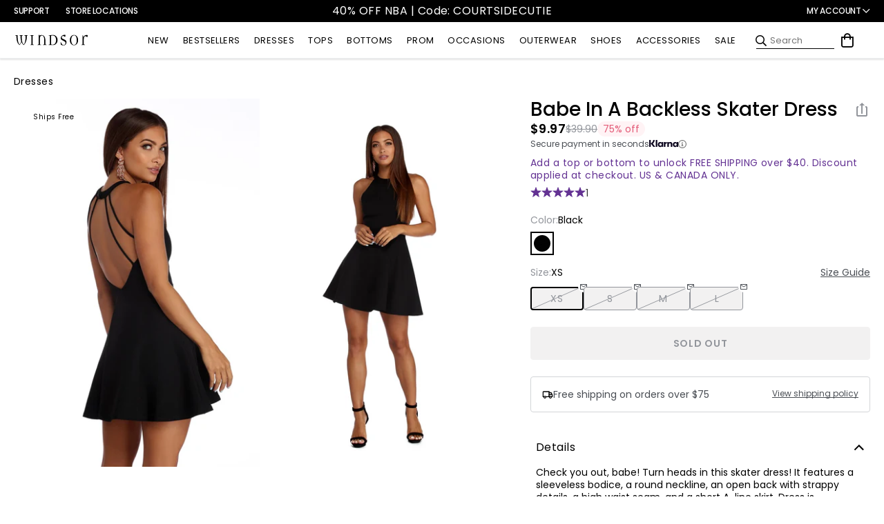

--- FILE ---
content_type: text/javascript; charset=UTF-8
request_url: https://api.fastsimon.com/pop?store_id=7088537651&src=JSSDK&UUID=ea4433e9-e414-42e8-9d5d-627839852113&cdn_cache_key=1769398733&t=1&api_type=json
body_size: 1389
content:
[{"l":"store locator","u":"https://windsor-us.myshopify.com/pages/locations","t":"http://magento.instantsearchplus.com/images/missing.gif"},{"l":"support","u":"https://windsor-us.myshopify.com/pages/support","t":"http://magento.instantsearchplus.com/images/missing.gif"},{"l":"customer service","u":"https://windsor-us.myshopify.com/pages/support","t":"http://magento.instantsearchplus.com/images/missing.gif"},{"l":"service","u":"https://windsor-us.myshopify.com/pages/support","t":"http://magento.instantsearchplus.com/images/missing.gif"},{"l":"help","u":"https://windsor-us.myshopify.com/pages/support","t":"http://magento.instantsearchplus.com/images/missing.gif"},{"l":"assistance","u":"https://windsor-us.myshopify.com/pages/support","t":"http://magento.instantsearchplus.com/images/missing.gif"},{"l":"international","u":"https://windsor-us.myshopify.com/pages/support","t":"http://magento.instantsearchplus.com/images/missing.gif"},{"l":"order","u":"https://windsor-us.myshopify.com/pages/support","t":"http://magento.instantsearchplus.com/images/missing.gif"},{"l":"returns","u":"https://windsor-us.myshopify.com/pages/support","t":"http://magento.instantsearchplus.com/images/missing.gif"},{"l":"return policy","u":"https://windsor-us.myshopify.com/pages/support","t":"http://magento.instantsearchplus.com/images/missing.gif"},{"l":"returning","u":"https://windsor-us.myshopify.com/pages/support","t":"http://magento.instantsearchplus.com/images/missing.gif"},{"l":"contact us","u":"https://customerserviceportal.windsorstore.com/hc/en-us/p/contact-information","t":"https://acp-magento.appspot.com/images/missing.gif"},{"l":"contact","u":"https://customerserviceportal.windsorstore.com/hc/en-us/p/contact-information","t":"https://acp-magento.appspot.com/images/missing.gif"},{"l":"corporate","u":"https://customerserviceportal.windsorstore.com/hc/en-us/p/contact-information","t":"https://acp-magento.appspot.com/images/missing.gif"},{"l":"live chat","u":"https://customerserviceportal.windsorstore.com/hc/en-us/p/contact-information","t":"https://acp-magento.appspot.com/images/missing.gif"},{"l":"live agent","u":"https://customerserviceportal.windsorstore.com/hc/en-us/p/contact-information","t":"https://acp-magento.appspot.com/images/missing.gif"},{"l":"shipping","u":"https://customerserviceportal.windsorstore.com/hc/en-us/categories/360004688912-Orders-Shipping","t":"https://acp-magento.appspot.com/images/missing.gif"},{"l":"*blog","u":"https://windsor-us.myshopify.com/pages/blog","t":"http://magento.instantsearchplus.com/images/missing.gif"},{"l":"*our story","u":"https://windsor-us.myshopify.com/pages/our-story","t":"http://magento.instantsearchplus.com/images/missing.gif"},{"l":"*affiliate","u":"https://windsor-us.myshopify.com/pages/affiliate","t":"http://magento.instantsearchplus.com/images/missing.gif"},{"l":"*affiliate program","u":"https://windsor-us.myshopify.com/pages/affiliate","t":"http://magento.instantsearchplus.com/images/missing.gif"},{"l":"*privacy","u":"https://windsor-us.myshopify.com/pages/privacy-policy","t":"http://magento.instantsearchplus.com/images/missing.gif"},{"l":"*privacy policy","u":"https://windsor-us.myshopify.com/pages/privacy-policy","t":"http://magento.instantsearchplus.com/images/missing.gif"},{"l":"*coupons","u":"https://www.windsorstore.com/blogs/support/tagged/support-promo-codes?view=support","t":"http://magento.instantsearchplus.com/images/missing.gif"},{"l":"coupon","u":"https://www.windsorstore.com/blogs/support/tagged/support-promo-codes?view=support","t":"http://magento.instantsearchplus.com/images/missing.gif"},{"l":"promotion","u":"https://www.windsorstore.com/blogs/support/tagged/support-promo-codes?view=support","t":"http://magento.instantsearchplus.com/images/missing.gif"},{"l":"promotions","u":"https://www.windsorstore.com/blogs/support/tagged/support-promo-codes?view=support","t":"http://magento.instantsearchplus.com/images/missing.gif"},{"l":"offers","u":"https://www.windsorstore.com/blogs/support/tagged/support-promo-codes?view=support","t":"http://magento.instantsearchplus.com/images/missing.gif"},{"l":"offer","u":"https://www.windsorstore.com/blogs/support/tagged/support-promo-codes?view=support","t":"http://magento.instantsearchplus.com/images/missing.gif"},{"l":"jumpsuit and romper","u":"https://www.windsorstore.com/collections/bottoms-jumpsuits-rompers","t":"https://acp-magento.appspot.com/images/missing.gif"},{"l":"jumpsuits and rompers","u":"https://www.windsorstore.com/collections/bottoms-jumpsuits-rompers","t":"https://acp-magento.appspot.com/images/missing.gif"},{"l":"gemini","u":"https://www.windsorstore.com/collections/occasions-birthday-outfits","t":"https://acp-magento.appspot.com/images/missing.gif"},{"l":"4th of July","u":"https://www.windsorstore.com/collections/trends-red-white-blue-clothing","t":"https://acp-magento.appspot.com/images/missing.gif"},{"l":" july 4th","u":"https://www.windsorstore.com/collections/trends-red-white-blue-clothing","t":"https://acp-magento.appspot.com/images/missing.gif"},{"l":" independence day","u":"https://www.windsorstore.com/collections/trends-red-white-blue-clothing","t":"https://acp-magento.appspot.com/images/missing.gif"},{"l":"NYE","u":"https://www.windsorstore.com/collections/occasions-new-years-eve-dresses-outfits","t":"https://assets.instantsearchplus.com/thumbs/acp-magento.appspot.com/3818f4c2-9b9f-47c8-990c-095e25d092c5"},{"l":"*New Years","u":"https://www.windsorstore.com/collections/occasions-new-years-eve-dresses-outfits","t":"https://assets.instantsearchplus.com/thumbs/acp-magento.appspot.com/3818f4c2-9b9f-47c8-990c-095e25d092c5"},{"l":"NYE Outfits","u":"https://www.windsorstore.com/collections/occasions-new-years-eve-dresses-outfits","t":"https://assets.instantsearchplus.com/thumbs/acp-magento.appspot.com/3818f4c2-9b9f-47c8-990c-095e25d092c5"},{"l":"NYE Outfit","u":"https://www.windsorstore.com/collections/occasions-new-years-eve-dresses-outfits","t":"https://assets.instantsearchplus.com/thumbs/acp-magento.appspot.com/3818f4c2-9b9f-47c8-990c-095e25d092c5"},{"l":"New Years Outfit","u":"https://www.windsorstore.com/collections/occasions-new-years-eve-dresses-outfits","t":"https://assets.instantsearchplus.com/thumbs/acp-magento.appspot.com/3818f4c2-9b9f-47c8-990c-095e25d092c5"},{"l":"New Years Outfits","u":"https://www.windsorstore.com/collections/occasions-new-years-eve-dresses-outfits","t":"https://assets.instantsearchplus.com/thumbs/acp-magento.appspot.com/3818f4c2-9b9f-47c8-990c-095e25d092c5"},{"l":"halloween accessories","u":"https://www.windsorstore.com/collections/occasions-halloween-accessories","t":"https://assets.instantsearchplus.com/thumbs/acp-magento.appspot.com/05db6c3c-ee65-4a50-bc94-0096d5d77305"},{"l":"Black NYE Dress","u":"https://www.windsorstore.com/collections/dresses-new-years-eve-black","t":""},{"l":"Black New Years Eve Dress","u":"https://www.windsorstore.com/collections/dresses-new-years-eve-black","t":""},{"l":"Sequin NYE Dress","u":"https://www.windsorstore.com/collections/occasions-new-years-eve-sequin-dresses","t":""},{"l":"Sequin New Years Dress","u":"https://www.windsorstore.com/collections/occasions-new-years-eve-sequin-dresses","t":""},{"l":"Sequin New Years Eve Dress","u":"https://www.windsorstore.com/collections/occasions-new-years-eve-sequin-dresses","t":""},{"l":"zip pay","u":"https://customerserviceportal.windsorstore.com/hc/en-us/articles/360052172172-What-is-Zip","t":""},{"l":"clothing","u":"https://www.windsorstore.com/collections/clothing","t":""},{"l":"winter","u":"https://www.windsorstore.com/collections/trends-winter-dresses-outfits","t":""},{"l":"winter outfits","u":"https://www.windsorstore.com/collections/trends-winter-dresses-outfits","t":""},{"l":"Barbie","u":"https://www.windsorstore.com/collections/occasions-halloween-costumes-celebrities-characters-fashion-doll","t":""},{"l":"two piece set","u":"https://www.windsorstore.com/collections/womens-matching-sets","t":""},{"l":"2 pc","u":"https://www.windsorstore.com/collections/womens-matching-sets","t":""},{"l":"matching set","u":"https://www.windsorstore.com/collections/womens-matching-sets","t":""},{"l":"two piece outfit","u":"https://www.windsorstore.com/collections/womens-matching-sets","t":""},{"l":"two piece skirt set","u":"https://www.windsorstore.com/collections/womens-matching-sets","t":""},{"l":"two piece","u":"https://www.windsorstore.com/collections/womens-matching-sets","t":""},{"l":"2 piece set","u":"https://www.windsorstore.com/collections/womens-matching-sets","t":""},{"l":"sets","u":"https://www.windsorstore.com/collections/womens-matching-sets","t":""},{"l":"Coquette","u":"https://www.windsorstore.com/collections/trends-coquette-aesthetic-outfits","t":""},{"l":"back to school","u":"https://www.windsorstore.com/collections/trends-back-to-school-outfits","t":""},{"l":"halloween","u":"https://www.windsorstore.com/collections/occasions-halloween-costumes","t":""},{"l":"halloween costume","u":"https://www.windsorstore.com/collections/occasions-halloween-costumes","t":""},{"l":"costume","u":"https://www.windsorstore.com/collections/occasions-halloween-costumes","t":""},{"l":"now dress","u":"https://www.windsorstore.com/collections/new-arrivals-dresses","t":""},{"l":"mother of the bride","u":"https://www.windsorstore.com/collections/occasions-wedding-mother-of-bride-groom-dresses","t":""},{"l":"bathing suit","u":"https://www.windsorstore.com/collections/swimsuits","t":""},{"l":"swim","u":"https://www.windsorstore.com/collections/swimsuits","t":""},{"l":"swimwear","u":"https://www.windsorstore.com/collections/swimsuits","t":""},{"l":"swimsuit","u":"https://www.windsorstore.com/collections/swimsuits","t":""},{"l":"medium length dress","u":"https://www.windsorstore.com/collections/dresses-midi","t":""},{"l":"little black dress","u":"https://www.windsorstore.com/collections/dresses-little-black","t":""},{"l":"floor length dress","u":"https://www.windsorstore.com/collections/dresses-long","t":""},{"l":"dark purple prom dress","u":"https://www.windsorstore.com/collections/occasions-prom-dresses-purple","t":""},{"l":"purple prom dress","u":"https://www.windsorstore.com/collections/occasions-prom-dresses-purple","t":""},{"l":"tube top dress","u":"https://www.windsorstore.com/collections/dresses-strapless","t":""},{"l":"resort","u":"https://www.windsorstore.com/collections/occasions-vacation-dresses-outfits","t":""},{"l":"vacation","u":"https://www.windsorstore.com/collections/occasions-vacation-dresses-outfits","t":""},{"l":"spring dance","u":"https://www.windsorstore.com/collections/dresses-party","t":""},{"l":"glitter dress","u":"https://www.windsorstore.com/collections/dresses-glitter","t":""},{"l":"short red dress","u":"https://www.windsorstore.com/collections/dresses-mini-red","t":""},{"l":"short blue dress","u":"https://www.windsorstore.com/collections/dresses-mini-blue","t":""},{"l":"graduation dress","u":"https://www.windsorstore.com/collections/occasions-graduation-dresses","t":""},{"l":"graduation","u":"https://www.windsorstore.com/collections/occasions-graduation-dresses","t":""},{"l":"backless dress","u":"https://www.windsorstore.com/collections/dresses-backless","t":""},{"l":"maxi dress","u":"https://www.windsorstore.com/collections/dresses-maxi","t":""},{"l":"hoco dress","u":"https://www.windsorstore.com/collections/occasions-homecoming-dresses","t":""},{"l":"homecoming dress","u":"https://www.windsorstore.com/collections/occasions-homecoming-dresses","t":""},{"l":"hocooming dresses","u":"https://www.windsorstore.com/collections/occasions-homecoming-dresses","t":""},{"l":"hoocoming dresses","u":"https://www.windsorstore.com/collections/occasions-homecoming-dresses","t":""},{"l":"hoco coming dresses","u":"https://www.windsorstore.com/collections/occasions-homecoming-dresses","t":""},{"l":"hoco","u":"https://www.windsorstore.com/collections/occasions-homecoming-dresses","t":""},{"l":"homecoming","u":"https://www.windsorstore.com/collections/occasions-homecoming-dresses","t":""},{"l":"hocoming dresses","u":"https://www.windsorstore.com/collections/occasions-homecoming-dresses","t":""},{"l":"ball gown","u":"https://www.windsorstore.com/collections/dresses-ball-gowns","t":""},{"l":"ballgown","u":"https://www.windsorstore.com/collections/dresses-ball-gowns","t":""},{"l":"corset dress","u":"https://www.windsorstore.com/collections/dresses-corset","t":""},{"l":"dresses with corset top","u":"https://www.windsorstore.com/collections/dresses-corset","t":""},{"l":"flower dress","u":"https://www.windsorstore.com/collections/dresses-floral","t":""},{"l":"Sundress","u":"https://www.windsorstore.com/collections/dresses-sundress","t":""},{"l":"sun dress","u":"https://www.windsorstore.com/collections/dresses-sundress","t":""},{"l":"birthday dress","u":"https://www.windsorstore.com/collections/occasions-birthday-dresses","t":""},{"l":"semi formal","u":"https://www.windsorstore.com/collections/dresses-semi-formal","t":""},{"l":"semi formal dress","u":"https://www.windsorstore.com/collections/dresses-semi-formal","t":""},{"l":"semi formal dresses","u":"https://www.windsorstore.com/collections/dresses-semi-formal","t":""},{"l":"summer dress","u":"https://www.windsorstore.com/collections/dresses-summer","t":""},{"l":"summer","u":"https://www.windsorstore.com/collections/trends-summer-outfits","t":""},{"l":"summer outfit","u":"https://www.windsorstore.com/collections/trends-summer-outfits","t":""},{"l":"homecoming dresses short","u":"https://www.windsorstore.com/collections/occasions-homecoming-dresses-short","t":""},{"l":"short homecoming","u":"https://www.windsorstore.com/collections/occasions-homecoming-dresses-short","t":""},{"l":"wedding guest","u":"https://www.windsorstore.com/collections/occasions-wedding-guest-dresses","t":""},{"l":"wedding guest dress","u":"https://www.windsorstore.com/collections/occasions-wedding-guest-dresses","t":""},{"l":"concert","u":"https://www.windsorstore.com/collections/occasions-concert-festival-dresses-outfits","t":""},{"l":"festival","u":"https://www.windsorstore.com/collections/occasions-concert-festival-dresses-outfits","t":""},{"l":"wedding dress","u":"https://www.windsorstore.com/collections/occasions-wedding-bridal-dresses","t":""},{"l":"animal print","u":"https://www.windsorstore.com/collections/trends-animal-print-dresses-outfits","t":""},{"l":"winter formal","u":"https://www.windsorstore.com/collections/dresses-winter-formal","t":""},{"l":"winter formal dress","u":"https://www.windsorstore.com/collections/dresses-winter-formal","t":""}]

--- FILE ---
content_type: text/javascript; charset=UTF-8
request_url: https://ping.fastsimon.com/post_load?store_id=7088537651&UUID=ea4433e9-e414-42e8-9d5d-627839852113
body_size: -121
content:
{"isp_token":"g01KFW79BBA273NFT9B0469DSV9"}

--- FILE ---
content_type: application/javascript
request_url: https://api.ipify.org/?format=jsonp&callback=getIP
body_size: -50
content:
getIP({"ip":"3.145.13.69"});

--- FILE ---
content_type: application/javascript; charset=utf-8
request_url: https://sv.windsorstore.com/tpTracking/loader/load.js?sv_cid=4844_04410&url=https%3A%2F%2Fwww.windsorstore.com%2Fproducts%2Fbabe-in-a-backless-skater-dress-051018013001&sessionid=08b4da2f792c9703eb2ef59c9ac282e0&v=1769399955772&referrer=&tzoffset=0000&bi=1280%2C720%2C1280%2C720&dd=%22iHjobdQ1L1QHmw5yAfQvQWn3bhslbd01L1Q1mfjID89ebksJ2kt1LkbY2CnqmfjID89eKkhvQwz1Q1a1goq0dosaKusJKfQObkhvgoZs%22&firesv=1&firerkdms=0&sv_statictag=0
body_size: 284
content:
var el,tracker,urls=["https://track.securedvisit.com/tp/[base64]/tp.gif"];if(window._svt&&window._svt._getTrackerByName){tracker=window._svt._getTrackerByName();for(var i=0;i<urls.length;i++){el=tracker._createTrackingPixel(urls[i]);el=null;}}